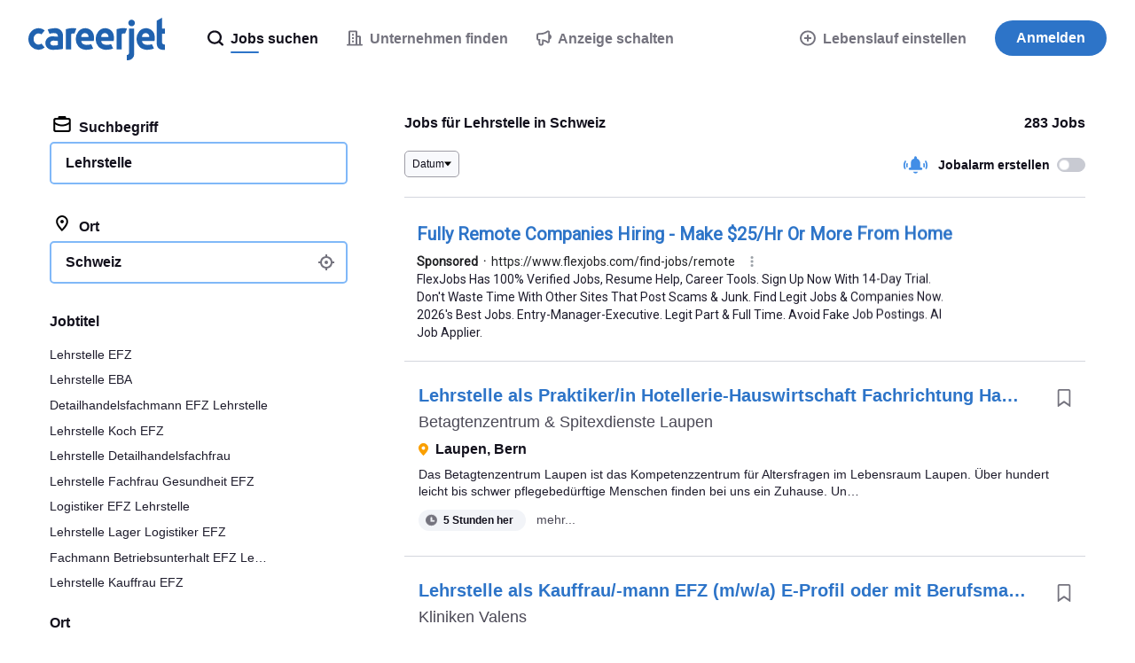

--- FILE ---
content_type: text/html; charset=UTF-8
request_url: https://syndicatedsearch.goog/afs/ads?sjk=TfpIxQTUS3i4FOUgf8%2FCpg%3D%3D&psid=3498853991&adpage=1&channel=6748718234&client=pub-6184526169724134&q=stellenangebote%20lehrstelle&r=m&hl=de&ivt=0&ie=utf-8&oe=utf-8&type=0&fexp=21404%2C17301431%2C17301432%2C17301436%2C17301266%2C72717108&format=n1%7Cn1%7Cn1%7Cn1%7Cn1&ad=n5&nocache=8671769146073556&num=0&output=uds_ads_only&v=3&bsl=8&pac=0&u_his=2&u_tz=0&dt=1769146073695&u_w=1280&u_h=720&biw=1280&bih=720&psw=1280&psh=6411&frm=0&uio=-----&cont=cjgad-1-1%7Ccjgad-1-2%7Ccjgad-1-3%7Ccjgad-1-4%7Ccjgad-1-5&drt=0&jsid=csa&jsv=858536381&rurl=https%3A%2F%2Fwww.careerjet.ch%2Fstellenangebote-lehrstelle
body_size: 11884
content:
<!doctype html><html lang="de-US"> <head> <style id="ssr-boilerplate">body{-webkit-text-size-adjust:100%; font-family:arial,sans-serif; margin:0;}.div{-webkit-box-flex:0 0; -webkit-flex-shrink:0; flex-shrink:0;max-width:100%;}.span:last-child, .div:last-child{-webkit-box-flex:1 0; -webkit-flex-shrink:1; flex-shrink:1;}.a{text-decoration:none; text-transform:none; color:inherit; display:inline-block;}.span{-webkit-box-flex:0 0; -webkit-flex-shrink:0; flex-shrink:0;display:inline-block; overflow:hidden; text-transform:none;}.img{border:none; max-width:100%; max-height:100%;}.i_{display:-ms-flexbox; display:-webkit-box; display:-webkit-flex; display:flex;-ms-flex-align:start; -webkit-box-align:start; -webkit-align-items:flex-start; align-items:flex-start;box-sizing:border-box; overflow:hidden;}.v_{-webkit-box-flex:1 0; -webkit-flex-shrink:1; flex-shrink:1;}.j_>span:last-child, .j_>div:last-child, .w_, .w_:last-child{-webkit-box-flex:0 0; -webkit-flex-shrink:0; flex-shrink:0;}.l_{-ms-overflow-style:none; scrollbar-width:none;}.l_::-webkit-scrollbar{display:none;}.s_{position:relative; display:inline-block;}.u_{position:absolute; top:0; left:0; height:100%; background-repeat:no-repeat; background-size:auto 100%;}.t_{display:block;}.r_{display:-ms-flexbox; display:-webkit-box; display:-webkit-flex; display:flex;-ms-flex-align:center; -webkit-box-align:center; -webkit-align-items:center; align-items:center;-ms-flex-pack:center; -webkit-box-pack:center; -webkit-justify-content:center; justify-content:center;}.q_{box-sizing:border-box; max-width:100%; max-height:100%; overflow:hidden;display:-ms-flexbox; display:-webkit-box; display:-webkit-flex; display:flex;-ms-flex-align:center; -webkit-box-align:center; -webkit-align-items:center; align-items:center;-ms-flex-pack:center; -webkit-box-pack:center; -webkit-justify-content:center; justify-content:center;}.n_{text-overflow:ellipsis; white-space:nowrap;}.p_{-ms-flex-negative:1; max-width: 100%;}.m_{overflow:hidden;}.o_{white-space:nowrap;}.x_{cursor:pointer;}.y_{display:none; position:absolute; z-index:1;}.k_>div:not(.y_) {display:-webkit-inline-box; display:-moz-inline-box; display:-ms-inline-flexbox; display:-webkit-inline-flex; display:inline-flex; vertical-align:middle;}.k_.topAlign>div{vertical-align:top;}.k_.centerAlign>div{vertical-align:middle;}.k_.bottomAlign>div{vertical-align:bottom;}.k_>span, .k_>a, .k_>img, .k_{display:inline; vertical-align:middle;}.si101:nth-of-type(5n+1) > .si141{border-left: #1f8a70 7px solid;}.rssAttrContainer ~ .si101:nth-of-type(5n+2) > .si141{border-left: #1f8a70 7px solid;}.si101:nth-of-type(5n+3) > .si141{border-left: #bedb39 7px solid;}.rssAttrContainer ~ .si101:nth-of-type(5n+4) > .si141{border-left: #bedb39 7px solid;}.si101:nth-of-type(5n+5) > .si141{border-left: #ffe11a 7px solid;}.rssAttrContainer ~ .si101:nth-of-type(5n+6) > .si141{border-left: #ffe11a 7px solid;}.si101:nth-of-type(5n+2) > .si141{border-left: #fd7400 7px solid;}.rssAttrContainer ~ .si101:nth-of-type(5n+3) > .si141{border-left: #fd7400 7px solid;}.si101:nth-of-type(5n+4) > .si141{border-left: #004358 7px solid;}.rssAttrContainer ~ .si101:nth-of-type(5n+5) > .si141{border-left: #004358 7px solid;}.z_{cursor:pointer;}.si130{display:inline; text-transform:inherit;}.flexAlignStart{-ms-flex-align:start; -webkit-box-align:start; -webkit-align-items:flex-start; align-items:flex-start;}.flexAlignBottom{-ms-flex-align:end; -webkit-box-align:end; -webkit-align-items:flex-end; align-items:flex-end;}.flexAlignCenter{-ms-flex-align:center; -webkit-box-align:center; -webkit-align-items:center; align-items:center;}.flexAlignStretch{-ms-flex-align:stretch; -webkit-box-align:stretch; -webkit-align-items:stretch; align-items:stretch;}.flexJustifyStart{-ms-flex-pack:start; -webkit-box-pack:start; -webkit-justify-content:flex-start; justify-content:flex-start;}.flexJustifyCenter{-ms-flex-pack:center; -webkit-box-pack:center; -webkit-justify-content:center; justify-content:center;}.flexJustifyEnd{-ms-flex-pack:end; -webkit-box-pack:end; -webkit-justify-content:flex-end; justify-content:flex-end;}</style>  <style>.si101{background-color:#ffffff;border-radius:0px;border:0px solid #ffffff;font-family:Roboto,arial,sans-serif;font-size:14px;line-height:20px;padding-left:16px;padding-right:16px;padding-top:20px;color:#4d5156;}.si32{padding-bottom:15px;width:100%; -ms-flex-negative:1;-webkit-box-flex:1 0; -webkit-flex-shrink:1; flex-shrink:1;}.si33{width:100%; -ms-flex-negative:1;-webkit-box-flex:1 0; -webkit-flex-shrink:1; flex-shrink:1;}.si34{margin-bottom:8px;margin-right:8px;}.si27{font-weight:700;font-size:20px;line-height:26px;color:#2d74c8;width:100%; -ms-flex-negative:1;-webkit-box-flex:1 0; -webkit-flex-shrink:1; flex-shrink:1;}.si27:hover{text-decoration:underline;}.si39{margin-bottom:0px;}.si40{width:100%; -ms-flex-negative:1;-webkit-box-flex:1 0; -webkit-flex-shrink:1; flex-shrink:1;}.si97{width:100%; -ms-flex-negative:1;-webkit-box-flex:1 0; -webkit-flex-shrink:1; flex-shrink:1;}.si28{color:#202124;}.si38{height:100%;padding-right:8px;width:100%; -ms-flex-negative:1;-webkit-box-flex:1 0; -webkit-flex-shrink:1; flex-shrink:1;}.si29{font-size:14px;line-height:20px;max-width:600px;color:#1e1c2c;}.si98{margin-top:6px;}.si46{height:100%;margin-right:8px;margin-top:6px;}.si96{margin-top:6px;}.si81{margin-left:20px;margin-top:0px;}.si93{height:100%;padding-bottom:10px;padding-top:4px;}.si95{width:100%; -ms-flex-negative:1;-webkit-box-flex:1 0; -webkit-flex-shrink:1; flex-shrink:1;}.si1{color:#70757a;}.si5{border-radius:8px;}.si10{height:16px;margin-right:12px;width:16px;}.si11{color:#70757a;}.si14{margin-left:0px;margin-top:10px;}.si15{font-size:15px;line-height:22px;color:#1A0DAB;}.si15:hover{text-decoration:underline;}.si17{margin-bottom:2px;}.si18{color:#1A0DAB;}.si18:hover{text-decoration:underline;}.si19{color:#70757a;}.si69{max-width:104px;margin-left:8px;}.si70{padding-bottom:14px;padding-left:20px;padding-right:20px;padding-top:0px;}.si71{font-size:20px;line-height:26px;color:#1A0DAB;}.si71:hover{text-decoration:underline;}.si102{border-radius:8px;}.si103{height:20px;margin-right:12px;width:20px;}.si128{background-color:#ffffff;height:1px;width:100%; -ms-flex-negative:1;-webkit-box-flex:1 0; -webkit-flex-shrink:1; flex-shrink:1;}div>div.si128:last-child{display:none;}.si130{}.si148{padding-right:0px;}.si149{height:18px;padding-left:8px;width:30px;}.si151{font-size:20px;line-height:26px;padding-bottom:13px;padding-top:13px;color:#2d74c8;}.si152{font-family:Roboto,arial,sans-serif;font-size:14px;line-height:20px;padding-top:10px;color:#1e1c2c;}.si178{height:21px;width:21px;}.si179{border-radius:8px;max-height:231px;max-width:440px;margin-bottom:12px;margin-top:12px;}.si179 > .aa_{background-color:#000000; opacity:0.02999999932944775; bottom:0; top:0; right:0; left:0; position:absolute;}.si153{background-color:#ffffff;}.si155{}.si25{font-weight:700;font-size:14px;line-height:20px;color:#202124;}.adBadgeBullet{font-weight:700;padding-left:6px;padding-right:6px;}.y_{font-weight:400;background-color:#ffffff;border:1px solid #dddddd;font-family:sans-serif,arial,sans-serif;font-size:12px;line-height:12px;padding-bottom:5px;padding-left:5px;padding-right:5px;padding-top:5px;color:#666666;}.si2{padding-right:3px;}.srSpaceChar{width:3px;}.srLink{}.srLink:hover{text-decoration:underline;}.si7{padding-bottom:3px;padding-left:6px;padding-right:4px;}.ctdRatingSpacer{width:3px;}.si16{padding-left:3px;padding-right:3px;}.sitelinksLeftColumn{padding-right:20px;}.sitelinksRightColumn{padding-left:20px;}.exp-sitelinks-container{padding-top:4px;}.priceExtensionChipsExpandoPriceHyphen{margin-left:5px;}.priceExtensionChipsPrice{margin-left:5px;margin-right:5px;}.promotionExtensionOccasion{font-weight:700;}.promotionExtensionLink{}.promotionExtensionLink:hover{text-decoration:underline;}</style> <meta content="NOINDEX, NOFOLLOW" name="ROBOTS"> <meta content="telephone=no" name="format-detection"> <meta content="origin" name="referrer"> <title>Sponsored Links</title>   </head> <body>  <div id="adBlock">   <div id="ssrad-master" data-csa-needs-processing="1" data-num-ads="1" class="parent_container"><div class="i_ div si135" style="-ms-flex-direction:column; -webkit-box-orient:vertical; -webkit-flex-direction:column; flex-direction:column;-ms-flex-pack:start; -webkit-box-pack:start; -webkit-justify-content:flex-start; justify-content:flex-start;-ms-flex-align:stretch; -webkit-box-align:stretch; -webkit-align-items:stretch; align-items:stretch;" data-ad-container="1"><div id="e1" class="i_ div clicktrackedAd_js si101" style="-ms-flex-direction:column; -webkit-box-orient:vertical; -webkit-flex-direction:column; flex-direction:column;"><div class="i_ div si32" style="-ms-flex-direction:row; -webkit-box-orient:horizontal; -webkit-flex-direction:row; flex-direction:row;-ms-flex-pack:start; -webkit-box-pack:start; -webkit-justify-content:flex-start; justify-content:flex-start;-ms-flex-align:stretch; -webkit-box-align:stretch; -webkit-align-items:stretch; align-items:stretch;"><div class="i_ div si33" style="-ms-flex-direction:column; -webkit-box-orient:vertical; -webkit-flex-direction:column; flex-direction:column;-ms-flex-pack:start; -webkit-box-pack:start; -webkit-justify-content:flex-start; justify-content:flex-start;-ms-flex-align:stretch; -webkit-box-align:stretch; -webkit-align-items:stretch; align-items:stretch;"><div class="i_ div si34" style="-ms-flex-direction:row; -webkit-box-orient:horizontal; -webkit-flex-direction:row; flex-direction:row;"><a class="p_ si27 a" href="https://syndicatedsearch.goog/aclk?sa=L&amp;pf=1&amp;ai=DChsSEwinkrDa9qCSAxWddX8AHeeiMAgYACICCAEQABoCb2E&amp;co=1&amp;ase=2&amp;gclid=EAIaIQobChMIp5Kw2vagkgMVnXV_AB3nojAIEAAYASAAEgLkIvD_BwE&amp;cid=[base64]&amp;cce=2&amp;category=acrcp_v1_32&amp;sig=AOD64_3HaUucwI_r_3fmpo8kG-FHAorF1Q&amp;q&amp;nis=4&amp;adurl=https://www.flexjobs.com/lp/remote-jobs1?utm_source%3Dgoogle%26utm_medium%3Dsem%26utm_campaign%3D17479914183%26utm_term%3Dnew%2520jobs%26network%3Ds%26device%3Dc%26adposition%3D%26adgroupid%3D190802949561%26placement%3D%26adid%3D780067890692%26gad_source%3D5%26gad_campaignid%3D17479914183%26gclid%3DEAIaIQobChMIp5Kw2vagkgMVnXV_AB3nojAIEAAYASAAEgLkIvD_BwE" data-nb="0" attributionsrc="" data-set-target="1" target="_top"><span data-lines="2" data-truncate="0" class="span" style="display: -webkit-box; -webkit-box-orient: vertical; overflow: hidden; -webkit-line-clamp: 2; ">Fully Remote Companies Hiring - Make $25/Hr Or More From Home</span></a></div><div class="i_ div si39" style="-ms-flex-direction:row; -webkit-box-orient:horizontal; -webkit-flex-direction:row; flex-direction:row;-ms-flex-pack:start; -webkit-box-pack:start; -webkit-justify-content:flex-start; justify-content:flex-start;-ms-flex-align:center; -webkit-box-align:center; -webkit-align-items:center; align-items:center;-ms-flex-wrap:wrap; -webkit-flex-wrap:wrap; flex-wrap:wrap;"><div class="i_ div si40" style="-ms-flex-direction:row; -webkit-box-orient:horizontal; -webkit-flex-direction:row; flex-direction:row;-ms-flex-pack:start; -webkit-box-pack:start; -webkit-justify-content:flex-start; justify-content:flex-start;-ms-flex-align:center; -webkit-box-align:center; -webkit-align-items:center; align-items:center;"><div class="i_ div si97" style="-ms-flex-direction:row; -webkit-box-orient:horizontal; -webkit-flex-direction:row; flex-direction:row;-ms-flex-pack:start; -webkit-box-pack:start; -webkit-justify-content:flex-start; justify-content:flex-start;-ms-flex-align:center; -webkit-box-align:center; -webkit-align-items:center; align-items:center;"><div class="i_ div si25 w_" style="-ms-flex-direction:row; -webkit-box-orient:horizontal; -webkit-flex-direction:row; flex-direction:row;"><span class="p_  span">Sponsored</span><span class="p_ adBadgeBullet span">·</span></div><a class="m_ n_ si28 a" data-lines="1" data-truncate="0" href="https://syndicatedsearch.goog/aclk?sa=L&amp;pf=1&amp;ai=DChsSEwinkrDa9qCSAxWddX8AHeeiMAgYACICCAEQABoCb2E&amp;co=1&amp;ase=2&amp;gclid=EAIaIQobChMIp5Kw2vagkgMVnXV_AB3nojAIEAAYASAAEgLkIvD_BwE&amp;cid=[base64]&amp;cce=2&amp;category=acrcp_v1_32&amp;sig=AOD64_3HaUucwI_r_3fmpo8kG-FHAorF1Q&amp;q&amp;nis=4&amp;adurl=https://www.flexjobs.com/lp/remote-jobs1?utm_source%3Dgoogle%26utm_medium%3Dsem%26utm_campaign%3D17479914183%26utm_term%3Dnew%2520jobs%26network%3Ds%26device%3Dc%26adposition%3D%26adgroupid%3D190802949561%26placement%3D%26adid%3D780067890692%26gad_source%3D5%26gad_campaignid%3D17479914183%26gclid%3DEAIaIQobChMIp5Kw2vagkgMVnXV_AB3nojAIEAAYASAAEgLkIvD_BwE" data-nb="1" attributionsrc="" data-set-target="1" target="_top">https://www.flex<span style='display:inline;text-transform:inherit;' class="si130 span">jobs</span>.com/find-<span style='display:inline;text-transform:inherit;' class="si130 span">jobs</span>/remote</a><div class="i_ div w_" style="-ms-flex-direction:row; -webkit-box-orient:horizontal; -webkit-flex-direction:row; flex-direction:row;-ms-flex-pack:center; -webkit-box-pack:center; -webkit-justify-content:center; justify-content:center;-ms-flex-align:center; -webkit-box-align:center; -webkit-align-items:center; align-items:center;"><a href="https://adssettings.google.com/whythisad?source=afs_3p&amp;reasons=[base64]&amp;hl=de&amp;opi=122715837" data-notrack="true" data-set-target="1" target="_top" class="a q_ si149"><img src="https://www.google.com/images/afs/snowman.png" alt="" loading="lazy" class="img" data-pingback-type="wtac"></a></div></div></div></div><div class="i_ div si37" style="-ms-flex-direction:row; -webkit-box-orient:horizontal; -webkit-flex-direction:row; flex-direction:row;"><div class="i_ div si38 v_" style="-ms-flex-direction:column; -webkit-box-orient:vertical; -webkit-flex-direction:column; flex-direction:column;-ms-flex-pack:start; -webkit-box-pack:start; -webkit-justify-content:flex-start; justify-content:flex-start;-ms-flex-align:stretch; -webkit-box-align:stretch; -webkit-align-items:stretch; align-items:stretch;"><span class="p_ si29 span"><span data-lines="4" data-truncate="0" class="span" style="display: -webkit-box; -webkit-box-orient: vertical; overflow: hidden; -webkit-line-clamp: 4; ">FlexJobs Has 100% Verified <span style='display:inline;text-transform:inherit;' class="si130 span">Jobs</span>, Resume Help, Career Tools. Sign Up Now With 14-Day Trial. Don&#39;t Waste 
Time With Other Sites That Post Scams &amp; Junk. Find Legit <span style='display:inline;text-transform:inherit;' class="si130 span">Jobs</span> &amp; Companies Now. 2026&#39;s Best <span style='display:inline;text-transform:inherit;' class="si130 span">Jobs</span>. Entry-Manager-Executive. Legit Part &amp; Full Time. Avoid Fake <span style='display:inline;text-transform:inherit;' class="si130 span">Job</span> Postings. AI <span style='display:inline;text-transform:inherit;' class="si130 span">Job</span> Applier.</span></span></div></div></div></div></div><div class="i_ div si128" style="-ms-flex-direction:row; -webkit-box-orient:horizontal; -webkit-flex-direction:row; flex-direction:row;"></div></div></div> </div> <div id="ssrab" style="display:none;"><!--leader-content--></div> <script nonce="GzHBYNjzlhBUklvfBWl69w">window.AFS_AD_REQUEST_RETURN_TIME_ = Date.now();window.IS_GOOGLE_AFS_IFRAME_ = true;(function(){window.ad_json={"caps":[{"n":"queryId","v":"2gZzaac9nev9sw_nxcJB"}],"bg":{"i":"https://www.google.com/js/bg/s_hnhjAFXa3HsAyl432j9Uskhoyffm95oXd0zTKsWBw.js","p":"KcnTW5wfwMMfQspFslGO3PzIli8kTyGu46LOUUpJrrnVKG9sNBJjoa73L8L69URkhhGCk9zzpbxYdKCc+x0IIYfAmubdO3THGYnY9J03HDw4NMCQHY3CTsXimA2gGAXzvDCC7Nb3j3olLpkpHE3ykVKwXVq7yW09hXoPZ4Y2ogdOCgxd/OxQGAmT7SHr2ZZBMAlzY9WtVKAx1nr+LGOm/jEiqs/sJVAZ95OtuQ2pKMddvIo9V84L7soPxH4gL8Ap8qcVzIjqBQ74WRpkSF7Pz/IcVSIo2WGsmDxMgiR/5gM0oD+IypI3iY+Gwpnnd8+dm0tYfzrzc2CZrAoS+Hw7AtGdNhsPtoXM4LnceuF+hR2kyOzJGM82RKlgtLKps3hZ6dxV/MOg4UAWjUR5W7yFwPv9qeQcfH6n92nVSUP1kKLB4qzzgXGPBKLYLULeG8AYacFd5QGT8OSXmaaH9pH6W0AKGgudpoNp39Ip+5b3IHPHMUoEuqUgze0buLLV+U4DjqLccAqxdj8MGb7f5Lb62w2VxmBOzAAMUEi2l1fVhxoTGzd2Ifj3rt4byGcwiIYM/r6lmDeqaSj1tcKQq+xvOwSOUMp2sEtZXa7qktJBgJqyTpuL9XeQFO5XUF9BGej/pAQQ7NfnP4KP4DBlyxOD90OjeCTRiHP/ef/64lHynkFKdfr/m1wFceq91URKXuTo/rA5mF1TQq50kWlwuKZQItR3O5gBEQwA9KHNPYvrBWyyWyDvKya3t0FMxV2VpLay7JOSAWtz0ghFEpHgerg8XPv23iqI1n6ZbYXvrUjliF4WwSKWuFWkiSUz/7TB646n6aK73+LWvfamPUqo1mYZP0bUJ9prfrLrnaK65pZ2DlWU1Bz4kWOEzQiF4VJA9NU8RvGpKZPIe3iJI7WQaP5t1XrNkFUKY9ST8h+H3+uhqvI6vQGpOP4Kbgv3mpOIiPQl3Pk671WrHuMkXIw0kiQTKy+JWNhG1rbIK8Nzzc6vrsOCbCFPmW5JaUAc5Xi/lpeNztT/HZiHN4w/vSNoLQQzjgBBUbFnqYkxHkOg6ag2wrISGg8e4SSOuVTlyKx7KiER0rPBjlMuTBCIm/S0UtHQml/bj7VJaI/R5Fl/MAPCxFE3YbXV594bCB237n/w4nR2lFhd3lleOOYEo2TcKb3vcQTcD4nYzOGoD7zPCZ4iAAOBP5KawDOC6P6sWKA0Dvp68iDLE7pB9/SIeBypR5ti753C2z0z7/UcaMG2UT3a6rze/4xgnjlYiJ74oPkkdxw61IW5s+REuVcm7RLveeY0j0+7vwGGZ45o1Z+Vk/O3DNeqbQAPPZ44aGC32tX1FCb8N17sKG5gBJXGFiQvSdejmwmBITCEy5lHcQ8h2oGNY+93rrPVJG9f9IlYSEG1LnDxuTv5enq0JQfTkNhBlArIg+N7E6Rwa+qCEvsjAxcn1w/jbavNzDEGDW+w4+/2kIrLTBHNrcosza7E238Djzhk4+nYkP229ivh2ZZw281GwO0G8eRwrwdKbnzpiVLTrOc7UA2wXHd4oTGjHtIKlyDSFJ8H/nuiRgBx+rpzS7ihxYn5kEr1yPeM/7Tru7QhaSdyCU5YmlF08CxkJ0BIOe5K5jsjT1iNAEdAmIgj8+PunffmnqotByID1Yo/4OhGdU4XlDeIhwN0Vd5u93oewjBHWfmqO1+CFzhI8OM1tuA+JbmqhRVF7LQbkoytkXRLKFA6Ft1ccXqpW+dB54Q+ha9F7tAt/2VJUtXb2zP+K6CIqxz3YhZsIyxkD4EF/BiGcCoZBWNwbmu6fIVnRQa3MquwkUAPnFYNarJufKF8PlYlyc7vP4+w4xZzuzJLgHdJZBRsJB8n9W1GdrqGNM3HpWWdKDgK64L94HSBH4WzXBn1xyQjoDvtC1GvcRfp07sihm25iEkYXZodLn3XJ33v8DGiSxEhQquU2UoX/7wtBqrbR8nsVI5o9rLKl6iyeD5dTbb7oKj/[base64]/bZLQ6ANRpVGZPpsWaS+7yDwpPzwNkvQtZgNKjpW0YZHI2DtlWV8fxwjC9id/8aaVhbMqmwubOxJCV7ls+wMCWoCfzhOTLoYowLOVbR0ricovjl7exF8LGCLF47AxlNWUiQmnmmR68T9y8VQrF3eUTHWlP5p/oUasfNogfYXvs8cYz0YxheBqDCzC9UtM2wGErja6na66FLSvVkW9Bmbs9f0dRUFtfnE+kx3355gqu3yjTDG/M1UNXr0RBGFaCv7X4whKP9/hKXG5WHUI925PaxCw9UdeXyJ1pV/[base64]/9SPwLSwzSoCicjVowaIVOV8h6Rfce7tNoXvZ6GwVZJFPlFbkt116s1aa4CVGypkS3GOleTz8MhmdDZBISzFsKkDmIWMFMcxWv14BtvdFynlZgof8XuLTVpULxy+We+M1UF7HzX/wWM2WCHrwcaWy+WhQpWg55uOzFufnVtuBYXghD8jxoUG85U+1UuxM5UU3YECVs/X7uVigyQ9emchq3/RPngKWCUtbl8EbuqzTOnxVm3NbGcJdb5YbrvNPIAKJKlUrlCt2SWGoENS7Lx85h8hs5axnxz6izb8/0jwxVBnWK1UUcmy9iBNg/rqnK10My1WOwWVItzauk5MmvoZe4y65180K9yhg750rD4ylU54/+MFNoWNu/Zsn5ErXc7RhmuRXxQ+NMrKu/LkrGzlshD5vsrC33Ks1uTBFVmrlxppKgypcefR2Rbk0qvYH3PNmA8SsCjBTNZObfdx5jOgcZPQQ9tcZnE6tkX5hShN0io/r40/UxrfIP52Zd1mz6H7T5j0tnt+Dc3EgQA6nKr20yLcUhXeuCtosSMwV5ciweQPMmZuWF6Hf2Y+WnPl0F9b9wO7YEamOoeAQuZCG34kDeYP+Py4/dQqLerRrJsEwQPYPmtvw1P9s+eA7hlIZzHEgHmtH5cIp27pLFjgdL3Z8CHAGhSFRbFjE9SCunC0dpLJaql/6JSiHvRcIa5XxV58nV7qhcIDFyOB7XwQFVsGLa9l0Znacw8alNYfc0Pq8Z1uoZRK2spcb67WpLB7p1YIL7mQp3wjgHyfmcCZQlO/4BdKNUe435yB9AeLIgCF7oealFkb/c6QaHNgGHsr1tZIFn9dPep091QvQ3ubWx/Dmwll4JXqz/2frwkO3vw0zQx2HrsLGiXi/G+b4LGwWkW5wA0/M1XkMrFQfZArfSagTDSD6dHu/N+km3NJ1C+w97dSc8ljxPUPP7riorxFtW0p9ywviwY72c92bNjvDoQ8TXfD+7xoG3E8jYaKxU/LpZenGryfEobkrsUgKM/[base64]/a6IqzzeVuDLwblXn4H1RQQBmXly1vU4Cnba5aT9CDVibkuvNVzr/uNK4eIV3vpMIz5nb2wQqGohhARzO2ot7stanEekhWMiteXzbslxDwWHHLSY/LeIysBEzjOJwI43CezCuA3M9L4YrV9TBZwE0S1/B9w64b8Parvt8OqR3vqvAkFvogRgMf4mSDmvCofPWR6Bp4PLna9YYENZVJdew3sI8PerUPBnJm7VvcuzhgAAcjzT//TdfO4sTGaanaW0lgGH5gyQJLuA7M79CCaMWuvIbMvM3SKpoS4RH55zfUFKX5YtaKgxn4uBLa8pZE10+M8zZOW9dpSQmGBM6AYxvwl1FTAMtemFjekkk847tTX5pDNXfMYInMibPd5X/57mAdabILTEj5XSBuKDNW3WoVx9aiGCgjSKPz8FDFDt7LnnN7VvSpn/E0jJ2PGs12VDWolPUP1c63/sK6QPWGAA8c8LkPl6DZjZ0OD4sFCD25Q9zmJD/p9rdlSNfxpA5BR0oiH8zKid+umg6HRXaAYS2UXLckns5ToT8w081PKqxtaRbwK+TCWchsiDQ7jYHDIhlSGwnZVpeoodGOcFAKSVzrrfdsEfb2SKE1+uTkGhLAGkgLVWx2wfPTIMd7wouOHx1sTcijsRLd6lCQqg6HbnyJ62XULm4vF0OZtm/wyK6uYaG8jL+UOWRsr28Qgk2Drn9Dkk9utkUi2Y4NaIjpX48Rt1fqK8ApQnAfs067ceLaL9Tgp0ZJgeBVHv557ZnTrkojxdP3isXld/bxlWOwJdT/F6gAsl4Lw/iVGsri/aiW9XmdImLBUB/UNXd5GK0corPw2CUU7tgMWLzEyapT1bhxMaCiL24vBnudQNzUqnv2x9pcLvUhncqWSGsRyYBBm4KZTUwVVhmj+C6cqGbXGWwclAv3DQ9At0U0bftruNVZcdKzaaVkV/cy7XEayHh/TJKCWUFYeUebmT66nJnHC2P7GvVQznV4AoYP0R1mEth4CoanUkyfLMsj1Ibv2S75GXbWbkMrX/v/97/K6QYvsXXApbZed1CRE2RkCm4Ddj86xP6BXEKUjRgUl6B06pwZaCWr5hAD69NqhjpkZtPi3FVT3FNNfg/QzGyTbXAbS5/FgOGKQrtD/t39NM8CvxLWcQs037hi2BnUnxFWWo//hAhODW0pOxAwZcTkA/c32b68G8kHI7lAD1b0bBgExiFWqvEng+Mp9rfOl3lvVwouXpM06QHk8x1m6tEh0+H/bfxKM9BpKDgBLuxtRqr/HUq8IEcTMf/5h2Kb/oqGZcCoAt7X5fhow0hQWUNEymnswostWR8locBmIxCz2RVTEwmDq5VE5EEL/Rb1IiE0vtmCMoc9O8ISodZswSeHxJ2uY0VafEm2Rhn/I+SKtbi0ZUBwmvAbEPb3+CgJDqNs3xvZRRi3EgzWYTyl/+iyOFDTiDSP60oLQlcpMAX06BuSEg7iQ8rTCbEHGkBHh/wTOKim16m12YfmRFZx14oMZ+fbPOMBuBaYX6bxNMOsZycnZN2phjebJDfHeG63kHJXPisq5I3MGTbtiXKxdOmR7HisDL6dP7haKgVuEwdDhvdYfyubTLBRrsMX1ftIobA+IlZ4zdDOResD8GKYl2BpN7sfucZR5j/NN6RqFSbHW3ROPR7/m7IIFHzJSyq1MmusEZjwXLaWynDAbzH5eCINzs5V/jXvKv153ri/ovvE85slQiGtZKIagIAb9SXiZhLyGzr3MvzKYq7rfvgPA6EbfgMTlcr3b5T+cMYz9Vjuc7Gc7R4gREh/NS8BL1lqhmnhZXacdcP422onygDHUH/ck/Uv5O3VM4iheRlM5dUf102zzCvAul4h8tqxlZqONKxOmfAximwDhmr9vuL8DVrENsMJ3gt6RJJAFdmPDYJyOB2r3swCD+728Cls6nSJ5Veebbgb10BLnxFythsz1378EUBcGp0oQ0W5yk92PWQVnxk0/LWtnn0r5h1fvw8k9siJFZKnlJonR40gTh8F8rY8oj+RPNArZV7/9NyougsTJpYhPcVNaabuVR0zWc/e/Md5Hi6M1rg0EKz9zw76z9NYnGjotPfa8tkex8MyNmGUfwTTC3ZbQ5NprJ5Ukn+aoh4z8DVG/DhUqvigvHFjN0PjS9X5JX8yyY9U+jwDE4mqfAOAx0HMJ0c2nSuCuQB7zZn1eFO/Qk1lhvmEi06RfeKPSh6sw7x3FddzwzVwC7xknguH6Tvv27k3gHayrreb1u4rdMoVgEKqHzFY0edkuUq46W9f5zs++uAywHoHW8BZCZf16apwTjg4Bdvi97p4c3OgHEJdXibEtLzv53Wv9QK/kJvKTQ67LLpf2vu5cWOJ9uScIq5tnq8/iLd6x+HMRXdV+A8evZAB4cw3YidhGH2jewaiFw/toIHYklwmxEi7+PN1rKMAJxZki3hFlkCPK4RdYG8YDZYfJm+XiqFwl5l86red2lWvFkLZqOqcFlMMlQuV6jp2GfpAbMqpdCP0YLusYi/PrEcVA205Aov31MzLq1L5bar1htJAexX0KrLAALdVzCvKFm3IDZ9BrYEuuAncRw6PdQBa8wfmyaqP0M5AnJHbzFpjX4tEUkdtl/H6uxXiq+CxphPi9WMgj1LA6TRuKpVKZVbuNAMpyXLCFOFwrdfZSYfcRWh2Q4Nh8wnHmbmjHF+937GYM5rKek8OlHvR0Z6s5c/Q99dZkiMqVtOIDI6+GLnB61NOBGPO7K/3CJpMoObbjX+0yGi/oBGIuIJlywZ3eDqppN46b5wPCRBQV9bsbOyaB1BySwJT1BZLDz9lhDPPJMuXpWbonJY5g1wzQBkxAqxzraMitnkHIxA8fGJgnGMijEQAeoZbml+fe/bgtOZsn0Z5I3/pBp1QlPqEfAjbI5ui2S+S2mbNVcxPuHIV6Oqdp2eJU+OXBuNzZH7qSiYaPVRmuhG1/lEf8e85Y3jkbMt/FCDJAkByzoTHr3wPrBV75m/4M3z9ja73+YR7cOzlqWItAUhr351DrT+jb/WdZ//[base64]/SKf7uMCdtubNngv9p1OpI1XJpHKdyo+LqPg7WGI5WLXpNTgNn4FWqyvaKRo87j62bRsrBc9f+8lSAxGbKL48IOjBWSerTMogbUQeKHWnCFOcRaYbrBiHXm1UOco2CoZnzFURk/6RnCOlxFTdQVvPpkM544dmnvVJxhdAH7c+ojcMbnTqZJlKFx65AC18IiT7S5hydAkzfvHESj/YSHzpzIl7Vk66rNR/UixzWWTEr2ZOAfcE7r5ZAlmLhJYJ6CyC5GUVS73awmZ144ygusLHRZ8nV2WTtxn7P+gbzljNJzahZll3ijCYqlgYbcXVfhn5NfbUXOkZKZ3TVnTlwV/nSYEAWDSBFZuXqg3x+gF8LYSoHGP9pQCzCyt2iW0H/80IF/X2Vo3cGERauBL5xrdUWQ0POksz4aajJbTIMdEyv44ss2uZUcjTwlZ/90Ox1z0m2GDas+t9FRlLJUlfgoq9ZZDZBbAyORxQQ93N6eI1nTiVwtRt+NWJ25Ne26e9yFKe/gSkOMcnxpZ3Nt1rkI4FMotltKziZiOZp1RtsEPZEqP1rB+pt/QEqdH02BRJh+f/GM5420gGs6a8aytkXf7fvW3oDYAUBYNURnGsS8MIc3VD2fGGjFJrwNu5tuU08Cpo9inu6Zn/bf5nMiZVnZuCU9ieOsnKabqeApZ7328vhyxTV77PwKOk9N9xelxmzoeNh4S7TTrepNL5YxLJK87FNPhMHLKJMhkj5b99UyLZJLKprbxsErbsAmRGguDrcIsLLNJuZAZgeG0Vgwnu8E+A0H362deXcpczzh2jXF1XhxXWFY3YDrhuW/nMLYqXWI8MdFng2Q3fThQMFkmvgNGPLp5McKPUcxrVJRz8qYV1Y4EzJlSfNVUOAcEN9q7PGDHW+BHXM1eOE2uWJHoMF/noIQGzChbb+YFkXFM6YKEbYhbqNfykoLoFMeos2AJ3w+hrg73UvHI3sYFHMtypFUIxmz51Rp/MHQq8tZGvIqiwyHnXBxxGULD3aLJGfywIEdMFwndMwkUYP3ntBez/ZcdbO29cHnT22m3k4+yxYdvqr88qHF8aKI4AiipYUvSySLBHuQs/HyrpUIQFrKNZsUrjALhmIi+2RUxw9N7nQIq2emFfMTmUQ+75VPYVljRF1bmw/a8dCGFn7iRh4Ba3q9pHMxjPrgLR/B9JDNm+5ErUcMvHJoRFrMZHVTH7GtfrTg5CKMQw4tfMjmiU3xOXCgj6/uq36rXAAq92W5FiJGuAf2P4xoZiLPfZNmUjHorEY6r/7zW/8LxCieIa+fA2u75LSpPyA5jsomrqS4MTCPkZqVtgftJUizEjo32I0rpiEJlyJsEJ87cwjrq8qpdXf2SGxeuflB0bj1FzBBQPEX8F0UCuWKElo1mUK1tjx5H8Hi5SqtUhHGHIDQsXd2uzsQrAYEWNVCVblXjO7HxNeWIdQOD1d8hA+k2fdz+jjilHHgqKrZ8p1hh/H6tb6MbPEtnIl6bENpKY84H9gsDzmgdzlHSQhamQ09jG2ZvkPLgVyLHQsQFqIommlYyppLv3JLwPmtWtrNs4zG6WG8s1h+XL02qISyh0/ZXjUikHGekPZFcGRlc9MMqztRiLHKUtlP/WU0NnDIVc+D1KlHssOHCnB9IX78VSeKzJTHrKS+eHmb/NEO3Wit+r5/6UTkSKUpwdDx+/pen1HmMeNVVMP9W/M0Nx+PkQnFPPTlIwaS7fGfjxfSzVZG/lIXDE+MLqEj5kZVb/TJGvvdfz+9cKkKu+LQB+PTulDUVoG3Z8EYhjA9Eb7UeaE2D5LSTgkyt8bVIMGyl3wtg3XQewDVwZudElHj2BmV5P5iRzx/NEubUttYjjf088ZJIGBUNQI4myi/dQ0wYD5Acz1jynRck/gdQQOL5NCL2JTk8hAuP0vBllx9YKsJQvQ0it0yiSJKBVBQ0qUFgpeY+IUwaBpJr4ijVKr0h5W3LXM9Ch0LMOTMZVbBkuc2W8uTWDWFUlF7CxEGTwddlXocgY9gAOR54g/Ku+8VBB9j/GhmKYVdnBsS2eazKL6/FYsY45SuBchI2oA8cFcfdKzi3vi2ZH7lN8eO+AuSuDYGf4tNDianfFHAhFP5egSOZOlyRSLLI/Jk3r9HVbnAHp6252qV7VmuuaYXA4oJTi2mzxMi1uKdcI6K54AbCDm3izrql+YrcFN1wyS10Q0G2n5dRMmyO7y68jxfgnFB+XlK638q91Jhep9BdAZBVQaBlkE6OgsvJ6m4j1ICEVsn9i6esNbOJzJEL47hhnm01/Kh1l5O9IYHaB2xRtnl8GkD0ZeyrjhwxrAfw7qRaIUF0MWPjVRMN9PePHyRRsFtb7GG+aWryzljkVcbr1bXnwf0+qKZaw+Gh+PW1eg4MRzcnp47IMMemxttZpVYYQAuT6wrxOsNoCDpVG+owiUN2H34xRl/uWuia2s9Dvpumdh8O9vv1nUfCfRKcq+O/civiTEetP8/rVGr2nmyn5rrLwY7gl/+nrplZ46SbzrxPlEbhyr1PyR7P0rf9jTzrYNc7vmpl2gDrHZWbM4PwXKqCPxj6UtHTZWmE6xAF2mcNwHeRjay3NAVystorDlXkUMEL8uGIlwN+XDh3CYfQBZFXwQ9ZH4M/lzw6r2mXVWQb/AcfzRw+dqAvvfuo0OT6VxTe1SwKzERzm1ZHd5XArGShW9kViyNKZ1FuYzGE9xdK9Oe7riKMVmdQY4JqVOn9SDIxkEBRNlUc4G23QBET3QVuThWFk2dmWPeblNl5EHmqTq8HpeQE/8jyKzKmvWIhQwftPFuv6UlqmZpPDbm69l3hfZgz/TdMkT2bL1aFErGiG3gPY+3pqedkk7tKXKS7b9xFVTeR7bNUxOk6KKyKSlUf9BKYbnWdkKlfz5qgXtCLUbXRrnNJhc9SLq8c/gL/rTpxfgS1peCnVaJayF+IOb30747Vp4QrNNbu7zAHju9AkNDueC9Zt1SM8uwahSdQ2PvAdOFyPNjmJIiSXjnGsF5Cc2zcJfh1LvEvjkaGja3YTwbXGW0QG1rA+ikPslTWAzWqLKq53VVQ2Irwa6nnlhye8dJVkfyv1Kr+oUtkkqLHiJud3EQDQizMEfp/[base64]/sTJvnfoGqt61QoeNx2VtKjtrOIA"},"gd":{"ff":{"fd":"swap","eiell":true,"pcsbs":"44","pcsbp":"8","esb":true},"cd":{"wftl":["Roboto"],"pid":"pub-6184526169724134","eawp":"partner-pub-6184526169724134","qi":"2gZzaac9nev9sw_nxcJB"},"pc":{"alct":true,"ct":true},"dc":{"d":true}}};})();</script> <script src="/adsense/search/ads.js?pac=0" type="text/javascript" nonce="GzHBYNjzlhBUklvfBWl69w"></script>  </body> </html>

--- FILE ---
content_type: image/svg+xml
request_url: https://static.careerjet.org/images/flags/ch.svg
body_size: -140
content:
<svg xmlns="http://www.w3.org/2000/svg" viewBox="0 0 512 512"><g fill-rule="evenodd"><path fill="#d52b1e" d="M0 0h512v512H0z"/><g fill="#fff"><path d="M96 208h320v96H96z"/><path d="M208 96h96v320h-96z"/></g></g></svg>